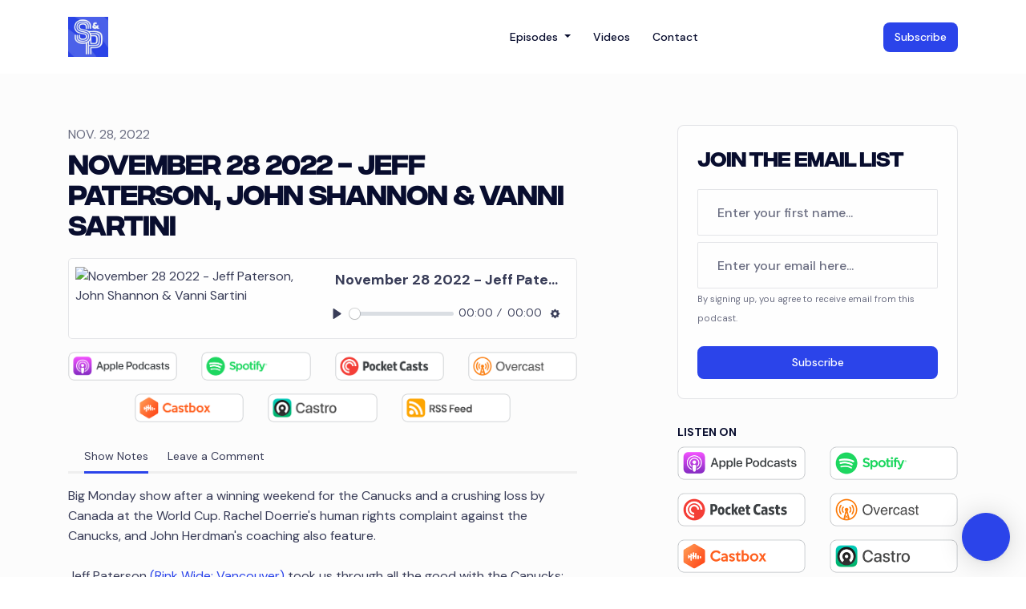

--- FILE ---
content_type: text/html; charset=utf-8
request_url: https://www.sekeresandprice.com/november-28-2022-jeff-paterson-john-shannon-vanni-sartini/
body_size: 17588
content:



<!DOCTYPE html>
<html lang="en">
<head>

<link rel="preconnect" href="https://fonts.gstatic.com/" crossorigin="">
<link rel="preconnect" href="https://static.getpodpage.com/" crossorigin="">
<link rel="dns-prefetch" href="//fonts.googleapis.com">

<meta charset="utf-8">
<meta name="viewport" content="width=device-width, initial-scale=1.0, maximum-scale=5.0"/>
<meta http-equiv="Permissions-Policy" content="unload=*">
<title>November 28 2022 - Jeff Paterson, John Shannon &amp; Vanni Sartini</title>
<meta property="og:type" content="website">
<meta property="og:title" content="November 28 2022 - Jeff Paterson, John Shannon &amp; Vanni Sartini">
<meta name="twitter:title" content="November 28 2022 - Jeff Paterson, John Shannon &amp; Vanni Sartini">
<meta name="description" content="Big Monday show after a winning weekend for the Canucks and a crushing loss by Canada at the World Cup. Rachel Doerrie&#x27;s human rights complaint against the Canucks,…">
<meta property="og:description" content="Big Monday show after a winning weekend for the Canucks and a crushing loss by Canada at the World Cup. Rachel Doerrie&#x27;s human rights complaint against the Canucks,…">
<meta name="twitter:description" content="Big Monday show after a winning weekend for the Canucks and a crushing loss by Canada at the World Cup. Rachel Doerrie&#x27;s human rights complaint against the Canucks,…">

<meta property="og:image" content="https://getpodpage.com/image_transform_gate_v3/CAMJAyPzDKqXf2NB4NDeRYmjNmKtNp4dSH22881J1uo=/?image_url=https%3A%2F%2Fwww.omnycontent.com%2Fd%2Fplaylist%2F2d714943-31f0-4c8c-9ac9-aaba0021a782%2F2e3d4352-fa8e-407f-905b-ace700225ce6%2Fc9f2e9bb-78ee-4881-98a6-ace70024a85d%2Fimage.jpg%3Ft%3D1642808659%26size%3DLarge&tint_color=%232B44EA&text_color=%23ffffff&title=November+28+2022+-+Jeff+Paterson%2C+John+Shannon+%26+Vanni+Sartini">
<meta name="twitter:image:src" content="https://getpodpage.com/image_transform_gate_v3/CAMJAyPzDKqXf2NB4NDeRYmjNmKtNp4dSH22881J1uo=/?image_url=https%3A%2F%2Fwww.omnycontent.com%2Fd%2Fplaylist%2F2d714943-31f0-4c8c-9ac9-aaba0021a782%2F2e3d4352-fa8e-407f-905b-ace700225ce6%2Fc9f2e9bb-78ee-4881-98a6-ace70024a85d%2Fimage.jpg%3Ft%3D1642808659%26size%3DLarge&tint_color=%232B44EA&text_color=%23ffffff&title=November+28+2022+-+Jeff+Paterson%2C+John+Shannon+%26+Vanni+Sartini">

<meta property="og:site_name" content="Sekeres &amp; Price Show">
<meta name="twitter:card" content="summary_large_image">
<meta property="og:url" content="https://www.sekeresandprice.com/november-28-2022-jeff-paterson-john-shannon-vanni-sartini/">
<meta name="twitter:domain" content="https://www.sekeresandprice.com/november-28-2022-jeff-paterson-john-shannon-vanni-sartini/">
<meta property="og:audio" content="https://chrt.fm/track/A44EB2/traffic.omny.fm/d/clips/2d714943-31f0-4c8c-9ac9-aaba0021a782/2e3d4352-fa8e-407f-905b-ace700225ce6/0d1a683a-5eb2-4038-864a-af5b016dba44/audio.mp3?utm_source=Podcast&amp;in_playlist=c9f2e9bb-78ee-4881-98a6-ace70024a85d">


<link rel="stylesheet" href="https://static.getpodpage.com/vendor/css/bootstrap.min.css" type="text/css">
<script src="https://kit.fontawesome.com/d0a5b46879.js" crossorigin="anonymous"></script>


<link rel="preload" href="https://static.getpodpage.com/vendor/css/swiper.min.css" as="style" onload="this.onload=null;this.rel='stylesheet'">
<noscript><link rel="stylesheet" href="https://static.getpodpage.com/vendor/css/swiper.min.css" type="text/css"></noscript>
<link rel="preload" href="https://static.getpodpage.com/vendor/css/hamburgers.min.css" as="style" onload="this.onload=null;this.rel='stylesheet'">
<noscript><link rel="stylesheet" href="https://static.getpodpage.com/vendor/css/hamburgers.min.css" type="text/css"></noscript>
<link rel="alternate" type="application/rss+xml" title="Sekeres &amp; Price Show" href="https://feeds.acast.com/public/shows/65f66b2f78cf7300176a34af" />


  
  <link id="stylesheet" type="text/css" href="https://static.getpodpage.com/vendor/css/boomerang.min.css" rel="stylesheet" media="screen">


    <link href="https://fonts.googleapis.com/css?family=DM+Sans:400,400i,500,500i,700,700i&display=swap" rel="stylesheet">
    <style type="text/css">
        body, .heading, .display, .section-title .section-title-inner, .btn, h1,h2,h3,h4,h5,h6 {
            font-family: 'DM Sans', sans-serif !important;
        }
    </style>


<link href="https://assets.pippa.io/shows/65f66b2f78cf7300176a34af/1719801938286-aeb45a4ba2099a99fc930188cc10405a.jpeg" sizes="256x256" rel="icon" type="image/x-icon">
<link href="https://assets.pippa.io/shows/65f66b2f78cf7300176a34af/1719801938286-aeb45a4ba2099a99fc930188cc10405a.jpeg" sizes="192x192" rel="icon" type="image/x-icon">
<link href="https://assets.pippa.io/shows/65f66b2f78cf7300176a34af/1719801938286-aeb45a4ba2099a99fc930188cc10405a.jpeg" sizes="120x120" rel="icon" type="image/x-icon">
<link href="https://assets.pippa.io/shows/65f66b2f78cf7300176a34af/1719801938286-aeb45a4ba2099a99fc930188cc10405a.jpeg" sizes="48x48" rel="icon" type="image/x-icon">
<link href="https://assets.pippa.io/shows/65f66b2f78cf7300176a34af/1719801938286-aeb45a4ba2099a99fc930188cc10405a.jpeg" sizes="32x32" rel="icon" type="image/x-icon">
<link href="https://assets.pippa.io/shows/65f66b2f78cf7300176a34af/1719801938286-aeb45a4ba2099a99fc930188cc10405a.jpeg" sizes="16x16" rel="icon" type="image/x-icon">


<link href="https://assets.pippa.io/shows/65f66b2f78cf7300176a34af/1719801938286-aeb45a4ba2099a99fc930188cc10405a.jpeg" sizes="180x180" rel="apple-touch-icon">
<meta name="msapplication-TileColor" content="#2B44EA">
<meta name="msapplication-TileImage" content="https://assets.pippa.io/shows/65f66b2f78cf7300176a34af/1719801938286-aeb45a4ba2099a99fc930188cc10405a.jpeg">

<link rel="canonical" href="https://www.sekeresandprice.com/november-28-2022-jeff-paterson-john-shannon-vanni-sartini/" />
<meta name="apple-itunes-app" content="app-id=1557603935">

  <style type="text/css">

  @media (min-width: 992px) {
    .navbar-aside .navbar .dropdown .dropdown-menu {
      top: -4rem !important;
    }
  }

  </style>







  
  <script>
    /*! loadCSS. [c]2017 Filament Group, Inc. MIT License */
    (function(w){"use strict";var loadCSS=function(href,before,media){var doc=w.document;var ss=doc.createElement("link");var ref;if(before){ref=before}else{var refs=(doc.body||doc.getElementsByTagName("head")[0]).childNodes;ref=refs[refs.length-1]}var sheets=doc.styleSheets;ss.rel="stylesheet";ss.href=href;ss.media="only x";function cb(){ss.media=media||"all"}if(ss.addEventListener){ss.addEventListener("load",cb)}ss.onloadcssdefined=cb;ref.parentNode.insertBefore(ss,before?ref:ref.nextSibling);return ss};if(typeof exports!=="undefined"){exports.loadCSS=loadCSS}else{w.loadCSS=loadCSS}}(typeof global!=="undefined"?global:this));
    /*! onloadCSS. [c]2017 Filament Group, Inc. MIT License */
    (function(w){if(typeof exports!=="undefined"){exports.onloadCSS=onloadCSS}else{w.onloadCSS=onloadCSS}function onloadCSS(ss,cb){var called;function onnewload(){if(!called&&ss){called=true;cb.call(ss)}}if(ss.addEventListener){ss.addEventListener("load",onnewload)}if(ss.attachEvent){ss.attachEvent("onload",onnewload)}if("isApplicationInstalled"in navigator&&"onloadcssdefined"in ss){ss.onloadcssdefined(onnewload)}}}(typeof global!=="undefined"?global:this));
  </script>

  
  
  
  <link type="text/css" href="https://static.getpodpage.com/public/css/public_styles.css" rel="stylesheet">
  <!-- Podcast Custom Design -->


<style type="text/css">

    :root {
        --primary-color: #2B44EA;--primary-light-color: rgba(43,68,234,0.1);--text-color: rgba(8,13,46,0.8);--inverse-color: #FFFFFF;--text-light-color: rgba(8,13,46,0.6);--heading-color: #080d2e;--bg-color: #FCFCFC;--bg-component-color: #fefefe;--bg-lightest-color: #FCFCFC;--border-color: rgba(8,13,46,0.1);--link-color: #2B44EA;--btn-color: #2B44EA;--btn-text-color: #FFFFFF;--badge-bg-color: rgba(8,13,46,0.1);--badge-text-color: #080d2e;--card-bg-color: #fefefe;--card-border-color: rgba(8,13,46,0.1);--announcement-bg-color: #2B44EA;--announcement-text-color: #FFFFFF;--footer-bg-color: #fefefe;--footer-header-color: #080d2e;--footer-text-color: rgba(8,13,46,0.8);--footer-link-color: #080d2e;--input-bg-color: #fefefe;--input-text-color: #080d2e;--input-placeholder-color: rgba(8,13,46,0.6);--input-border-color: rgba(8,13,46,0.1);--nav-bg-color: #FFFFFF;--nav-link-color: #080d2e;--nav-btn-bg-color: #2B44EA;--nav-btn-text-color: #FFFFFF;--header-text-color: #FCFCFC;--header-bg-color: #FCFCFC;--global-header-text-color: #080d2e;--global-header-bg-color: #080d2e;--mask-color: rgba(0,0,0,0.5);
    }

    body {
        display: flex;
        min-height: 100vh;
        flex-direction: column;
    }
    .body-wrap { flex: 1;}

    
    a {font-family: inherit !important;}
    
        
          @font-face {
          font-family: 'User Font';
          font-style: normal;
          font-weight: normal;
          src: local('User Font'), url('https://s3.us-west-1.amazonaws.com/redwood-labs/showpage/uploads/fonts/c2b1a9ad-2fb1-446d-b06c-d035229c1c14.otf') format('opentype');
          }
        

        
          .heading, .display,
          .show-page .navbar-brand,
          h1,h2,h3,h4,h5,h6 {
              font-family: "User Font" !important;
          }
        
        
     

    
    

    
    h1, .heading-1 {font-size: 40px !important; font-weight: 600 !important; }
    h2, .heading-2 {font-size: 32px !important; font-weight: 600 !important; }
    h3, .heading-3 { font-size: 24px !important; font-weight: 600 !important; }
    
      .heading, .heading>a, .display {font-weight: 600 !important;}
    
    

    .navbar-nav .nav-link,
    .navbar-nav .show .nav-link,
    #nav-cta .btn {
      font-size: 0.875rem !important;
      font-weight: 500 !important;
      text-transform: capitalize !important;
    }

    
    .c-primary {color: var(--primary-color) !important;}
    .c-text-light {color: var(--text-light-color) !important;}

    .form-control,
    .select2-container--bootstrap4 .select2-selection,
    .select2-container--bootstrap4 .select2-dropdown,
    .select2-dropdown .select2-search--dropdown,
    .select2-container--bootstrap4 .select2-selection--single .select2-selection__placeholder {
      color: var(--input-text-color) !important;
      background: var(--input-bg-color) !important;
      border-color: var(--border-color) !important;
    }
    .select2-container--bootstrap4 .select2-dropdown,
    .select2-dropdown .select2-search--dropdown {
      background: var(--bg-color) !important;
    }
    .select2-dropdown .select2-results__option--highlighted[aria-selected]{
      background: var(--input-bg-color) !important;
      color: var(--input-text-color) !important;
    }
    .form-control::placeholder, .select2-container--bootstrap4 .select2-selection::placeholder {color: var(--input-placeholder-color) !important;}

    body, p, .excerpt, .excerpt p {
      color: var(--text-color) !important;
    }

    .heading, .heading>a, .display, label, h1, h2, h3, h4, h5, h6 {
      color: var(--heading-color) !important;
    }

    a, a:hover,
    .link,
    .link:hover, .link--style-1:hover,
    .meta-category a, .meta-category a:hover,
    ul.categories>li>a, ul.categories>li>a:hover {
        color: var(--link-color) !important;
    }

    .heading:hover>a {
        color: var(--link-color) !important;
    }

    .dark-mode .dropdown-menu a,
    .dark-mode .dropdown-menu a:hover,
    .dark-mode .dropdown-menu .badge,
    .dark-mode .dropdown-menu .badge a:hover,
    .dark-mode .list-group-item,
    .dark-mode .list-group-item:hover {
        color: white !important;
    }
    .dark-mode .dropdown-header {
        background-color: #090A0B !important;
    }

    .page-header-section {
      background-color: var(--global-header-bg-color) !important;
    }
    .page-header-text {
      color: var(--global-header-text-color) !important;
    }

    .badge,
    .badge a {
        color: var(--primary-color) !important;
        background-color: var(--primary-light-color) !important;
        border-color: var(--primary-light-color) !important;
        border-radius: var(--border-radius) !important;
    }

    .tagcloud--style-1 a {
      background-color: var(--badge-bg-color) !important;
      color: var(--badge-text-color) !important;
    }
    .btn-base-1, .btn-base-1:active, .btn-base-1.active, .btn-base-1:focus, .btn-base-1:hover,
    .btn-base-1.btn-outline:active, .btn-base-1.btn-outline:focus, .btn-base-1.btn-outline:hover,
    .tagcloud--style-1 a:hover,
    .btn-back-to-top {
        background-color: var(--btn-color) !important;
        border-color: var(--btn-color) !important;
        color: var(--btn-text-color) !important;
    }
    .btn-base-1.btn-outline {
        color: var(--btn-color) !important;
        border-color: var(--btn-color) !important;
    }
    .btn-link, .btn-link:hover, .btn-link:active {
        color: var(--btn-color) !important;
    }
    .btn-secondary {
        background-color: var(--dark-color) !important;
        border-color: var(--dark-color) !important;
    }

    .pagination .page-link, .pagination .page-link:focus, .pagination .page-link:hover,
    .pagination .page-item:first-child .page-link,
    .pagination .page-item:last-child .page-link {
        margin-right: 10px !important;
        font-size: 14px !important;
        padding: 5px 10px !important;
        border-radius: 8px 8px 8px 8px !important;
        
    }
    .pagination>.active .page-link, .pagination>.active .page-link:focus, .pagination>.active .page-link:hover, .pagination>.active>span, .pagination>.active>span:focus, .pagination>.active>span:hover {
        background-color: var(--btn-color) !important;
        border-color: var(--btn-color) !important;
        color: var(--btn-text-color) !important;
    }
    .pagination .page-link.no-border {
      padding-left: 0 !important;
      padding-right: 0 !important;
    }


    .swiper-button-next, .swiper-button-prev {
        color: var(--primary-color) !important;
    }
    .swiper-button-next:not(.swiper-button--style-1),
    .swiper-button-prev:not(.swiper-button--style-1) {
        background-color: var(--primary-light-color) !important;
        border-color: var(--primary-light-color) !important;
    }
    #survey-form .form-control {
        padding: 30px 20px !important;
        font-size: 1.3em !important;
    }
    #survey-form textarea.form-control {
        padding: 10px 15px !important;
        font-size: 1.3em !important;
    }
    .survey-choice {
      cursor: pointer;
      color: var(--primary-color) !important;
      border: 1px solid var(--primary-color) !important;
      cursor: pointer;
      background-color: var(--primary-light-color) !important;
      font-weight: 500;
      border-radius: 4px;
      display: flex;
      justify-content: space-between;
      align-items: center;
    }
    .survey-choice:hover {
      opacity: 0.8;
    }
    .survey-choice.selected {
      border-width: 2px !important;
      font-weight: 800;
    }
    .survey-choice.selected i.fa-check {
      font-size: 16px;
      margin-left: 8px;
    }
    .progress { border-radius: 0px !important;  }
    .progress-bar {
      background-color: var(--primary-color) !important;
    }


    .bg-base-1,
    .navbar.bg-base-1 {
        background-color: var(--primary-color) !important;
    }
    .bg-light {
        background-color: var(--bg-component-color) !important;
    }

    .btn-base-1:active, .btn-base-1.active, .btn-base-1:focus, .btn-base-1:hover, .btn-base-1.btn-outline:active, .btn-base-1.btn-outline:focus, .btn-base-1.btn-outline:hover,
    .link--style-1:hover,
    .meta-category a:hover,
    .link--style-2:hover {
        opacity: .8;
    }
    .tabs--style-2 .nav-tabs .nav-link.active {
        border-color: var(--primary-color) !important;
    }
    .top-navbar {
      z-index: 105 !important;
    }
    .body-wrap,
    .top-navbar,
    .modal-content,
    #coming-soon-page .bg-light {
      background: var(--bg-color) !important;
    }
    .sct-color-1,
    .sct-color-2 {
      background: var(--bg-color) !important;
      border-color: var(--border-color) !important;
    }


    .announcement-banner {
      background-color: var(--announcement-bg-color) !important;
      color: var(--announcement-text-color) !important;
    }

    hr,
    .border-top,
    .border-bottom,
    ul.categories>li {
      border-color: var(--border-color) !important;
    }

    .email-signup .border-on-hover {
      border: solid 2px transparent;
      transition: border-color .5s ease;
    }

    /* Target the border-on-hover when any input inside .email-signup is focused */
    .email-signup input:focus ~ .border-on-hover,
    .email-signup input:focus-within ~ .border-on-hover,
    .email-signup .border-on-hover:has(input:focus) {
      border-color: var(--btn-color) !important;
    }

    

    .navbar {
        background-color: var(--nav-bg-color) !important;
    }

    

    .navbar-nav .nav-link,
    .navbar-nav .show .nav-link,
    .show-page .navbar-brand {
      color: var(--nav-link-color) !important;
    }
    .hamburger-inner, .hamburger-inner:after, .hamburger-inner:before {
      background-color: var(--nav-link-color) !important;
    }

    /* Mobile, transparent */
    @media (max-width: 991.98px) {
      .navbar-transparent .navbar-nav .nav-link,
      .navbar-transparent .navbar-nav .show .nav-link,
      .show-page .navbar-transparent .navbar-brand {
        color: var(--text-color) !important;
      }

      .navbar-transparent .hamburger-inner,
      .navbar-transparent .hamburger-inner:after,
      .navbar-transparent .hamburger-inner:before {
        background-color: var(--text-color) !important;
      }
    }

    .navbar-nav .nav-link:focus,
    .navbar-nav .nav-link:hover,
    .navbar-nav .show .nav-link,
    .navbar-nav .show .nav-link:focus,
    .navbar-nav .show .nav-link:hover,
    .navbar-inverse .navbar-nav .nav-link:hover,
    .navbar .btn-base-1 {
      background-color: var(--nav-btn-bg-color) !important;
      border-color: var(--nav-btn-bg-color) !important;
      color: var(--nav-btn-text-color) !important;
      border-radius: 8px 8px 8px 8px !important;
    }
    #header-hero {
      background-color: var(--header-bg-color) !important;
    }
    

    #header-hero,
    #header-hero .heading,
    
    #header-hero p {
      color: var(--header-text-color) !important;
    }
    #header-hero #homepage-header-subheader,
    #header-hero #homepage-header-title a {
      color: inherit !important;
    }
    
    #header-hero.episode-header #c-text>div {
      background-color: var(--bg-color) !important;
      padding: 48px;
    }
    
    #header-hero.episode-header #header-content-wrapper {
      padding-bottom: 0 !important;
    }
    



    #footer.footer {
      background-color: var(--footer-bg-color) !important;
      color: var(--footer-text-color) !important;
    }
    #footer.footer p {
      color: var(--footer-text-color) !important;
    }
    #footer.footer .heading {
      color: var(--footer-header-color) !important;
    }
    #footer.footer a,
    #footer.footer .social-media>li>a>i {
      color: var(--footer-link-color) !important;
    }
    .footer .copy-links {
      opacity: .8;
    }

    .mask {background-color: var(--mask-color) !important;}


    .plyr_grid_container {
      color: var(--text-color) !important;
      background-color: var(--card-bg-color) !important;
      border-color: var(--border-color) !important;
    }


    

    
    .card {
      background-color: var(--card-bg-color) !important;
      border-color: var(--border-color) !important;
      overflow: hidden;
      border-radius: 8px 8px 8px 8px !important;
    }
    

    

    .card:not(.p-0) .card-body {
      padding: 24px 24px 24px 24px !important;
    }
    

    

    .rounded-card {
      border-radius: 8px 8px 8px 8px !important;
    }

    img:not(.podcast-logo):not(.player-icon):not(.player-logo):not(.player-badge):not(.rounded-circle):not(.navbar img):not(#footer img):not(.modal img):not(#header-hero-banner-image),
    img.rounded {
        border-radius: 8px 8px 8px 8px !important;
    }

    


    
    
    .btn {
      border-radius: 8px 8px 8px 8px !important;
    }
    

    @media (max-width: 991px) {
      .navbar-nav .nav-link {
          border-bottom: none !important;
      }
    }

    
      @media (min-width: 800px) {
        .subscribe-page {
            margin-top: -42px;
            margin-bottom: -42px;
        }
      }
    


    
      

      
    
      

      
    
      

      
    
      

      
    
      

      
    
      

      
    
      

      
    
      

      
    
      

      
    
      

      
    

    


    .navbar-brand img.podcast-logo {
      height: 50px !important;
    }
    .nav-bar-bg-filler {
      height: 44px !important;
    }
    @media (max-width: 991px) {
      .navbar-brand img.podcast-logo {
          height: auto !important;
          max-height: 40px;
          max-width: 100% !important;
      }
    }
    .ais-Highlight-highlighted, .ais-Snippet-highlighted {
      background-color: var(--primary-light-color) !important;
      color: inherit !important;
    }
    .ais-Hits-item, .ais-InfiniteHits-item {
      background-color: var(--card-bg-color) !important;
      border-color: var(--border-color) !important;
    }
    .hit-page-link {
      color: inherit !important;
    }
    .ais-SearchBox-form {
      background: inherit !important;
    }
    .ais-SearchBox-input {
      box-shadow: inherit !important;
      color: var(--input-text-color) !important;
      background: var(--input-bg-color) !important;
      border-color: var(--border-color) !important;
    }
    .ais-SearchBox-input::placeholder {color: var(--input-placeholder-color) !important;}

    /* supercast-plan */
    .bundle {
        background-color: var(--bg-component-color) !important;
    }

</style>

  
  



<!-- Google tag (gtag.js) -->

<script async src="https://www.googletagmanager.com/gtag/js?id=G-Y89K21FN5Q"></script>

<script>
  window.dataLayer = window.dataLayer || [];
  var slug = "sekeres\u002Dprice\u002Dshow\u002D1";
  var pagePath = window.location.pathname + window.location.search; // Path + query params
  var customDomain = window.location.hostname !== "www.podpage.com" ? window.location.hostname : null; // Set customDomain only for non-podpage domains
  if (customDomain) { pagePath = "/" + slug + pagePath; }  // Add slug to pagePath if customDomain is set
  function gtag(){dataLayer.push(arguments);}
  gtag('js', new Date());
  gtag('config', 'G\u002DY89K21FN5Q', {
    'page_path': pagePath,
    ...(customDomain && { 'custom_domain': customDomain }), // Include customDomain only if it's set
    'website_slug': slug,
    'pid': 13302673454801
  });
  gtag('config', 'G\u002DSE46DG3916');
</script>



  
    
    

  

  


  
<link id="stylesheet" type="text/css" href="https://static.getpodpage.com/vendor/css/plyr.css" rel="preload" as="style" media="screen" onload="this.rel = 'stylesheet'">
<link id="stylesheet" type="text/css" href="https://static.getpodpage.com/public/css/plyr_media_player.css" rel="preload" as="style" media="screen" onload="this.rel = 'stylesheet'">

<script type="text/javascript" data-cookieconsent="ignore" src="https://static.getpodpage.com/public/js/plyr_media_player.js" defer></script>
<script type="text/javascript" data-cookieconsent="ignore" src="https://static.getpodpage.com/vendor/js/plyr.js" id="plyr_js_script" async defer></script>
<script defer>
  // Initialize any pending plyr players when both scripts are loaded
  // createPlyrObj already handles initialization, but this ensures pending players load
  // when both scripts finish loading (in case createPlyrObj was called before Plyr was available)
  (function() {
    let checkCount = 0;
    const maxChecks = 100; // Stop after 10 seconds
    function checkPlyrReady() {
      if (typeof Plyr !== 'undefined' && typeof window.loadPlyrObj === 'function') {
        if (!window.plyrObj) {
          window.plyrObj = [];
        }
        window.loadPlyrObj();
      } else if (checkCount++ < maxChecks) {
        setTimeout(checkPlyrReady, 100);
      }
    }
    checkPlyrReady();
  })();
</script>
  
  


</head>
<body >




    

  



  




<div class="body-wrap show-page episode ">

    


    


    
  

    
  


    <div id="st-container" class="st-container">
        <div class="st-pusher">
            <div class="st-content">
                <div class="st-content-inner">

                    
  



<div class="header">
    





    <!-- Navbar -->
    <nav class="navbar navbar-expand-lg  py-3">

        <div class="container navbar-container">

            


    <a class="navbar-brand " href="/">
        <div style="line-height: inherit; font-size: inherit;" class="m-0 p-0 navbar-brand-container">
            
                
                    <img src="https://s3.us-west-1.amazonaws.com/redwood-labs/showpage/uploads/images/f54c172b-821c-419f-b413-1ae59d5f4bd8.png" height="50" alt="Sekeres &amp; Price Show" title="Sekeres &amp; Price Show" class="podcast-logo" fetchpriority="high">
                
            
        </div>
    </a>



            <div class="d-inline-block ml-auto">
                <!-- Navbar toggler  -->
                <button id="page-hamburger-navbar-toggler" class="navbar-toggler hamburger hamburger-js hamburger--spring" type="button" data-toggle="collapse" data-target="#navbar_main" aria-controls="navbarsExampleDefault" aria-expanded="false" aria-label="Toggle navigation">
                    <span class="hamburger-box">
                        <span class="hamburger-inner"></span>
                    </span>
                </button>
            </div>

            <div class="collapse navbar-collapse align-items-center justify-content-end mw-100" id="navbar_main">
                





                




<ul class="navbar-nav flex-wrap justify-content-end ml-lg-auto">

    

        <li class="nav-item dropdown  " id="nav-episodes">

            

                

                    <a href="/episodes/" class="nav-link dropdown-toggle nav-dropdown-hover" aria-haspopup="true" aria-expanded="false">
                       Episodes
                    </a>
                    <div class="dropdown-menu py-0 px-0 overflow--hidden nav-dropdown-menu" aria-labelledby="navbar_1_dropdown_1">
                        <div class="list-group rounded">

                            
                                

                                    <a href="/categories/sp-presents/"  class="list-group-item list-group-item-action d-flex new_window align-items-center justify-content-between">

                                        

                                            S&amp;P Presents
                                            
                                                <span class="badge  text-sm badge-line strong badge-light badge-sm">19</span>
                                            

                                        
                                    </a>

                                

                            
                                

                                    <a href="/categories/sp-holiday-shows/"  class="list-group-item list-group-item-action d-flex new_window align-items-center justify-content-between">

                                        

                                            S&amp;P Holiday Shows
                                            
                                                <span class="badge  text-sm badge-line strong badge-light badge-sm">2</span>
                                            

                                        
                                    </a>

                                

                            
                                

                                    <a href="/episodes/"  class="list-group-item list-group-item-action d-flex new_window align-items-center justify-content-between">

                                        

                                            All Episodes
                                            
                                                <span class="badge  text-sm badge-line strong badge-light badge-sm">1831</span>
                                            

                                        
                                    </a>

                                

                            

                        </div>
                    </div>

                
            
        </li>

    

        <li class="nav-item   " id="nav-videos">

            

                

                    <a href="/videos/" class="nav-link">
                        Videos
                    </a>

                
            
        </li>

    

        <li class="nav-item   " id="nav-contact">

            

                

                    <a href="/contact/" class="nav-link">
                        Contact
                    </a>

                
            
        </li>

    

        <li class="nav-item   " id="nav-twitter">

            

                <a href="https://twitter.com/sekeresandprice" target="_blank" rel="noreferrer" rel="noreferrer" aria-label="X / Twitter link" class="nav-link nav-link-icon">
                    
                        <i class="fab fa-fw fa-twitter mr-0"></i>
                        <span class="d-lg-none">X / Twitter</span>
                    
                </a>

            
        </li>

    

        <li class="nav-item   " id="nav-youtube">

            

                <a href="https://www.youtube.com/sekeresprice" target="_blank" rel="noreferrer" rel="noreferrer" aria-label="YouTube link" class="nav-link nav-link-icon">
                    
                        <i class="fab fa-fw fa-youtube mr-0"></i>
                        <span class="d-lg-none">YouTube</span>
                    
                </a>

            
        </li>

    

        <li class="nav-item   " id="nav-instagram">

            

                <a href="https://www.instagram.com/sekeresandprice" target="_blank" rel="noreferrer" rel="noreferrer" aria-label="Instagram link" class="nav-link nav-link-icon">
                    
                        <i class="fab fa-fw fa-instagram mr-0"></i>
                        <span class="d-lg-none">Instagram</span>
                    
                </a>

            
        </li>

    

        <li class="nav-item   " id="nav-facebook">

            

                <a href="https://www.facebook.com/SekeresandPrice/" target="_blank" rel="noreferrer" rel="noreferrer" aria-label="Facebook link" class="nav-link nav-link-icon">
                    
                        <i class="fab fa-fw fa-facebook mr-0"></i>
                        <span class="d-lg-none">Facebook</span>
                    
                </a>

            
        </li>

    

        <li class="nav-item   " id="nav-tiktok">

            

                <a href="https://www.tiktok.com/@sekeresandprice" target="_blank" rel="noreferrer" rel="noreferrer" aria-label="Tiktok link" class="nav-link nav-link-icon">
                    
                        <i class="fab fa-fw fa-tiktok mr-0"></i>
                        <span class="d-lg-none">Tiktok</span>
                    
                </a>

            
        </li>

    

        <li class="nav-item dropdown  d-block d-lg-none" id="nav-follow">

            

                

                    <a href="/follow/" class="nav-link dropdown-toggle nav-dropdown-hover" aria-haspopup="true" aria-expanded="false">
                       Subscribe
                    </a>
                    <div class="dropdown-menu py-0 px-0 overflow--hidden nav-dropdown-menu" aria-labelledby="navbar_1_dropdown_9">
                        <div class="list-group rounded">

                            
                                

                                    <a href="https://podcasts.apple.com/us/podcast/id1557603935?mt=2&amp;ls=1"  class="list-group-item list-group-item-action d-flex new_window align-items-center justify-content-between">

                                        

                                            <div class="list-group-content">
                                                <div class="list-group-heading mb-1">
                                                    <img loading="lazy" src="https://static.getpodpage.com/public/images/players-light-v1/icons/applepodcasts-icon@2x.png" alt="Apple Podcasts podcast player icon" width="20" height="20" class="mr-1">
                                                    Apple Podcasts
                                                </div>
                                            </div>

                                        
                                    </a>

                                

                            
                                

                                    <a href="https://open.spotify.com/show/5oLxBCtgekvHyhwqsGxw2N"  class="list-group-item list-group-item-action d-flex new_window align-items-center justify-content-between">

                                        

                                            <div class="list-group-content">
                                                <div class="list-group-heading mb-1">
                                                    <img loading="lazy" src="https://static.getpodpage.com/public/images/players-light-v1/icons/spotify-icon@2x.png" alt="Spotify podcast player icon" width="20" height="20" class="mr-1">
                                                    Spotify
                                                </div>
                                            </div>

                                        
                                    </a>

                                

                            
                                

                                    <a href="https://pca.st/itunes/1557603935"  class="list-group-item list-group-item-action d-flex new_window align-items-center justify-content-between">

                                        

                                            <div class="list-group-content">
                                                <div class="list-group-heading mb-1">
                                                    <img loading="lazy" src="https://static.getpodpage.com/public/images/players-light-v1/icons/pocketcasts-icon@2x.png" alt="PocketCasts podcast player icon" width="20" height="20" class="mr-1">
                                                    PocketCasts
                                                </div>
                                            </div>

                                        
                                    </a>

                                

                            
                                

                                    <a href="https://overcast.fm/itunes1557603935"  class="list-group-item list-group-item-action d-flex new_window align-items-center justify-content-between">

                                        

                                            <div class="list-group-content">
                                                <div class="list-group-heading mb-1">
                                                    <img loading="lazy" src="https://static.getpodpage.com/public/images/players-light-v1/icons/overcast-icon@2x.png" alt="Overcast podcast player icon" width="20" height="20" class="mr-1">
                                                    Overcast
                                                </div>
                                            </div>

                                        
                                    </a>

                                

                            
                                

                                    <a href="https://castbox.fm/vic/1557603935"  class="list-group-item list-group-item-action d-flex new_window align-items-center justify-content-between">

                                        

                                            <div class="list-group-content">
                                                <div class="list-group-heading mb-1">
                                                    <img loading="lazy" src="https://static.getpodpage.com/public/images/players-light-v1/icons/castbox-icon@2x.png" alt="Castbox podcast player icon" width="20" height="20" class="mr-1">
                                                    Castbox
                                                </div>
                                            </div>

                                        
                                    </a>

                                

                            
                                

                                    <a href="https://castro.fm/itunes/1557603935"  class="list-group-item list-group-item-action d-flex new_window align-items-center justify-content-between">

                                        

                                            <div class="list-group-content">
                                                <div class="list-group-heading mb-1">
                                                    <img loading="lazy" src="https://static.getpodpage.com/public/images/players-light-v1/icons/castro-icon@2x.png" alt="Castro podcast player icon" width="20" height="20" class="mr-1">
                                                    Castro
                                                </div>
                                            </div>

                                        
                                    </a>

                                

                            
                                

                                    <a href="https://www.omnycontent.com/d/playlist/2d714943-31f0-4c8c-9ac9-aaba0021a782/2e3d4352-fa8e-407f-905b-ace700225ce6/c9f2e9bb-78ee-4881-98a6-ace70024a85d/podcast.rss"  class="list-group-item list-group-item-action d-flex new_window align-items-center justify-content-between">

                                        

                                            <div class="list-group-content">
                                                <div class="list-group-heading mb-1">
                                                    <img loading="lazy" src="https://static.getpodpage.com/public/images/players-light-v1/icons/rss-icon@2x.png" alt="RSS Feed podcast player icon" width="20" height="20" class="mr-1">
                                                    RSS Feed
                                                </div>
                                            </div>

                                        
                                    </a>

                                

                            

                        </div>
                    </div>

                
            
        </li>

    

    
        





    <link rel="stylesheet" href="https://static.getpodpage.com/public/css/native_search.css" />
        <script src="https://static.getpodpage.com/public/js/native_search.js" onerror="console.error('Failed to load native search script');"></script>

        <li class="nav-item" id="nav-search">
            <a id="native-search-button" href="#" class="nav-link nav-link-icon" data-toggle="modal" data-target="#nativeSearchModal" alt="button for searching the website" aria-label="Click to search entire website">
                <i class="fas fa-fw fa-search mr-0"></i>
                <span class="d-lg-none">Search</span>
            </a>
        </li>

        <script>
            document.addEventListener("DOMContentLoaded", function () {
                const pathName = window.location.pathname;
                let searchInstance = null;
                const searchLabel = "Search";

                // Remove any modal backdrop that Bootstrap might create
                $("#nativeSearchModal").on("show.bs.modal", function () {
                    $(".modal-backdrop").remove();
                });

                $("#native-search-button").on("click", function (e) {
                    e.preventDefault();

                    // Check if nativeSearch is available
                    if (typeof window.nativeSearch !== 'function' || typeof window.nativeSearchWidgets !== 'object') {
                        console.error('Native search functionality is not available. The search script may have failed to load.');
                        // Show user-friendly error message in the modal
                        const modalBody = document.querySelector("#nativeSearchModal .modal-body");
                        if (modalBody) {
                            modalBody.innerHTML = '<div class="alert alert-danger" role="alert">' +
                                'Search functionality is temporarily unavailable. Please try refreshing the page.' +
                                '</div>';
                        }
                        return;
                    }

                    const urlParams = new URLSearchParams(window.location.search);
                    let searchQuery = "";
                    const modelType = $(this).attr('data-model') || null;  // Get model type from button
                    const modelPlaceholder = modelType ? `${searchLabel} ${modelType}` : searchLabel;

                    // Check if the URL path ends with '/search' and 'q' parameter exists
                    if (pathName.endsWith('/search/') && urlParams.has('q')) {
                        searchQuery = urlParams.get('q');
                    }

                    // Initialize search if not already done (or if model type changed)
                    // Also reinitialize if switching from filtered to global search (modelType becomes null)
                    var modelTypeChanged = modelType !== window.nativeSearchModelType;
                    if (!searchInstance || modelTypeChanged) {
                        try {
                            searchInstance = window.nativeSearch({
                                searchUrl: '/api/13302673454801/search/',
                                hitsPerPage: 8,
                                modelType: modelType
                            });

                            searchInstance.addWidgets([
                                window.nativeSearchWidgets.searchBox({
                                    container: "#native-searchbox",
                                    placeholder: modelPlaceholder,
                                }),
                                window.nativeSearchWidgets.hits({
                                    container: "#native-hits",
                                }),
                                window.nativeSearchWidgets.pagination({
                                    container: "#native-pagination",
                                }),
                            ]);

                            searchInstance.start();
                            window.nativeSearchInstance = searchInstance;
                            window.nativeSearchModelType = modelType;  // Store current model type
                        } catch (error) {
                            console.error('Error initializing native search:', error);
                            const modalBody = document.querySelector("#nativeSearchModal .modal-body");
                            if (modalBody) {
                                modalBody.innerHTML = '<div class="alert alert-danger" role="alert">' +
                                    'An error occurred while initializing search. Please try refreshing the page.' +
                                    '</div>';
                            }
                            return;
                        }
                    }

                    // Set initial query if provided (after a small delay to ensure modal is open)
                    if (searchQuery) {
                        setTimeout(function() {
                            const searchInput = document.querySelector("#native-searchbox .native-search-input");
                            if (searchInput) {
                                searchInput.value = searchQuery;
                                searchInstance.setQuery(searchQuery);
                            }
                        }, 100);
                    }
                });

                $("#nativeSearchModal").on("shown.bs.modal", function () {
                    const searchInput = document.querySelector("#native-searchbox .native-search-input");
                    if (searchInput) {
                        searchInput.focus();
                    }
                });
                
                // Clear data-model when modal closes so next click uses global search
                $("#nativeSearchModal").on("hidden.bs.modal", function () {
                    $("#native-search-button").removeAttr('data-model');
                });

            });
        </script>



    

</ul>


            </div>
            





    

        <div class="dropdown d-none d-lg-inline-block ml-3" id="nav-cta">
            <a href="/follow/"  class="btn btn-base-1 nav-dropdown-hover" id="dropdownMenuButton" aria-haspopup="true" aria-expanded="false">
                Subscribe
            </a>

            <div class="dropdown-menu dropdown-menu-right nav-dropdown-menu " aria-labelledby="dropdownMenuButton">
                
                    <a class="dropdown-item" href="https://podcasts.apple.com/us/podcast/id1557603935?mt=2&amp;ls=1" target="_blank" rel="noreferrer">
                        
                            <img loading="lazy" src="https://static.getpodpage.com/public/images/players-light-v1/icons/applepodcasts-icon@2x.png" alt="Apple Podcasts podcast player icon" width="20" height="20" class="mr-2">
                        
                        Apple Podcasts
                    </a>
                
                    <a class="dropdown-item" href="https://open.spotify.com/show/5oLxBCtgekvHyhwqsGxw2N" target="_blank" rel="noreferrer">
                        
                            <img loading="lazy" src="https://static.getpodpage.com/public/images/players-light-v1/icons/spotify-icon@2x.png" alt="Spotify podcast player icon" width="20" height="20" class="mr-2">
                        
                        Spotify
                    </a>
                
                    <a class="dropdown-item" href="https://pca.st/itunes/1557603935" target="_blank" rel="noreferrer">
                        
                            <img loading="lazy" src="https://static.getpodpage.com/public/images/players-light-v1/icons/pocketcasts-icon@2x.png" alt="PocketCasts podcast player icon" width="20" height="20" class="mr-2">
                        
                        PocketCasts
                    </a>
                
                    <a class="dropdown-item" href="https://overcast.fm/itunes1557603935" target="_blank" rel="noreferrer">
                        
                            <img loading="lazy" src="https://static.getpodpage.com/public/images/players-light-v1/icons/overcast-icon@2x.png" alt="Overcast podcast player icon" width="20" height="20" class="mr-2">
                        
                        Overcast
                    </a>
                
                    <a class="dropdown-item" href="https://castbox.fm/vic/1557603935" target="_blank" rel="noreferrer">
                        
                            <img loading="lazy" src="https://static.getpodpage.com/public/images/players-light-v1/icons/castbox-icon@2x.png" alt="Castbox podcast player icon" width="20" height="20" class="mr-2">
                        
                        Castbox
                    </a>
                
                    <a class="dropdown-item" href="https://castro.fm/itunes/1557603935" target="_blank" rel="noreferrer">
                        
                            <img loading="lazy" src="https://static.getpodpage.com/public/images/players-light-v1/icons/castro-icon@2x.png" alt="Castro podcast player icon" width="20" height="20" class="mr-2">
                        
                        Castro
                    </a>
                
                    <a class="dropdown-item" href="https://www.omnycontent.com/d/playlist/2d714943-31f0-4c8c-9ac9-aaba0021a782/2e3d4352-fa8e-407f-905b-ace700225ce6/c9f2e9bb-78ee-4881-98a6-ace70024a85d/podcast.rss" target="_blank" rel="noreferrer">
                        
                            <img loading="lazy" src="https://static.getpodpage.com/public/images/players-light-v1/icons/rss-icon@2x.png" alt="RSS Feed podcast player icon" width="20" height="20" class="mr-2">
                        
                        RSS Feed
                    </a>
                
            </div>
        </div>

    



        </div>
    </nav>
    
    
    
        



<div class="modal" id="nativeSearchModal" tabindex="-1" role="dialog" aria-labelledby="nativeSearchModalTitle" aria-hidden="true" data-backdrop="false">
    <div class="modal-dialog modal-lg" role="document">
        <div class="modal-content">
            <div class="modal-header">
                <h5 class="modal-title text-center" id="nativeSearchModalTitle">
                    Search
                </h5>
                <button type="button" class="close" data-dismiss="modal" aria-label="Close">
                    <span aria-hidden="true"><i class="fas fa-times "></i></span>
                </button>
            </div>
            <div class="modal-body">
                <div class="native-search-container">
                    <div class="search-panel">
                        <div id="native-searchbox" class="my-3"></div>
                        <div id="native-hits"></div>
                        <div id="native-pagination" class="mt-4"></div>
                    </div>
                </div>
            </div>
        </div>
    </div>
</div>

    
</div>


  

                    <div id="page-content">
                      

    


    


    








    <section class="slice sct-color-1 episode-page">
        <div class="container">
            <div class="row justify-content-center">
                
                    <div class="col-lg-7">
                        
<div class="post-content mb-5  ">

    
        <div class="text-uppercase c-text-light strong-300 mb-1 content-publish-date">
            Nov. 28, 2022
        </div>

        <h1 class="heading heading-2 strong-400 text-normal mb-4">
            November 28 2022 - Jeff Paterson, John Shannon &amp; Vanni Sartini
        </h1>
    

    
        <div class="sharethis-inline-share-buttons mb-4"></div>
    

    

    
    
        







    <div class="post-content-body mt-3" id="play">
        
<div class="podpage-player">
<div class="w-100 text-center pb-3 bg-light c-black rounded" id="player_13354649174139_spinner">
<div><div class="spinner-border m-4"></div></div>
<div><span>The player is loading ...</span></div>
</div>
<div class="plyr_grid_container border d-flex align-items-center p-2 w-100 d-none" id="player_13354649174139_container">
<img alt="November 28 2022 - Jeff Paterson, John Shannon &amp; Vanni Sartini" class="lazyload plyr_episode_image rounded" height="80" src="https://www.omnycontent.com/d/playlist/2d714943-31f0-4c8c-9ac9-aaba0021a782/2e3d4352-fa8e-407f-905b-ace700225ce6/c9f2e9bb-78ee-4881-98a6-ace70024a85d/image.jpg?t=1642808659&amp;size=Large" title="November 28 2022 - Jeff Paterson, John Shannon &amp; Vanni Sartini"/>
<div class="flex-grow-1 w-50 justify-content-around">
<div class="plyr_episode_metadata text-truncate strong">
                November 28 2022 - Jeff Paterson, John Shannon &amp; Vanni Sartini
            </div>
<div class="plyr_player_content">
<audio controls="" data-plyr-config='{ "title": "November 28 2022 - Jeff Paterson, John Shannon &amp; Vanni Sartini" }' id="player_13354649174139" preload="none">
<source src="https://traffic.omny.fm/d/clips/2d714943-31f0-4c8c-9ac9-aaba0021a782/2e3d4352-fa8e-407f-905b-ace700225ce6/0d1a683a-5eb2-4038-864a-af5b016dba44/audio.mp3?utm_source=Podcast&amp;in_playlist=c9f2e9bb-78ee-4881-98a6-ace70024a85d" type="audio/mp3"/>
<source src="https://traffic.omny.fm/d/clips/2d714943-31f0-4c8c-9ac9-aaba0021a782/2e3d4352-fa8e-407f-905b-ace700225ce6/0d1a683a-5eb2-4038-864a-af5b016dba44/audio.mp3?utm_source=Podcast&amp;in_playlist=c9f2e9bb-78ee-4881-98a6-ace70024a85d" type="audio/mp4"/>
                    Your browser does not support the audio tag.
                </audio>
</div>
</div>
</div>
</div>
<script data-cookieconsent="ignore" type="text/javascript">
    if (typeof window.createPlyrObj === 'function') {
        window.createPlyrObj(13354649174139);
    } else {
        // Queue the episode ID if createPlyrObj isn't loaded yet
        if (!window.plyrObj) window.plyrObj = [];
        window.plyrObj.push(13354649174139);
    }
</script>

    </div>




<div class="post-content-body mt-3 content-player-badges">
    <div class="d-none d-sm-block">
        
            

<div class="row justify-content-center">
    
        <div class="col-3 pb-3">
            <a href="https://podcasts.apple.com/us/podcast/id1557603935?mt=2&amp;ls=1" target="_blank" rel="noreferrer" class="mb-3 "
            onclick="gtag('event', 'Player Link Click', {'event_category': 'Apple Podcasts', 'event_label': 'Sekeres &amp; Price Show - November 28 2022 - Jeff Paterson, John Shannon &amp; Vanni Sartini',});" >
                <img loading="lazy" src="https://images-cf.getpodpage.com/cdn-cgi/image/quality=70,fit=contain,width=300/https://static.getpodpage.com/public/images/players-light-v1/badges/applepodcasts-badge.png" alt="Apple Podcasts podcast player badge" class="player-badge" loading="lazy" width="100%">
            </a>
        </div>
    
        <div class="col-3 pb-3">
            <a href="https://open.spotify.com/show/5oLxBCtgekvHyhwqsGxw2N" target="_blank" rel="noreferrer" class="mb-3 "
            onclick="gtag('event', 'Player Link Click', {'event_category': 'Spotify', 'event_label': 'Sekeres &amp; Price Show - November 28 2022 - Jeff Paterson, John Shannon &amp; Vanni Sartini',});" >
                <img loading="lazy" src="https://images-cf.getpodpage.com/cdn-cgi/image/quality=70,fit=contain,width=300/https://static.getpodpage.com/public/images/players-light-v1/badges/spotify-badge.png" alt="Spotify podcast player badge" class="player-badge" loading="lazy" width="100%">
            </a>
        </div>
    
        <div class="col-3 pb-3">
            <a href="https://pca.st/itunes/1557603935" target="_blank" rel="noreferrer" class="mb-3 "
            onclick="gtag('event', 'Player Link Click', {'event_category': 'PocketCasts', 'event_label': 'Sekeres &amp; Price Show - November 28 2022 - Jeff Paterson, John Shannon &amp; Vanni Sartini',});" >
                <img loading="lazy" src="https://images-cf.getpodpage.com/cdn-cgi/image/quality=70,fit=contain,width=300/https://static.getpodpage.com/public/images/players-light-v1/badges/pocketcasts-badge.png" alt="PocketCasts podcast player badge" class="player-badge" loading="lazy" width="100%">
            </a>
        </div>
    
        <div class="col-3 pb-3">
            <a href="https://overcast.fm/itunes1557603935" target="_blank" rel="noreferrer" class="mb-3 "
            onclick="gtag('event', 'Player Link Click', {'event_category': 'Overcast', 'event_label': 'Sekeres &amp; Price Show - November 28 2022 - Jeff Paterson, John Shannon &amp; Vanni Sartini',});" >
                <img loading="lazy" src="https://images-cf.getpodpage.com/cdn-cgi/image/quality=70,fit=contain,width=300/https://static.getpodpage.com/public/images/players-light-v1/badges/overcast-badge.png" alt="Overcast podcast player badge" class="player-badge" loading="lazy" width="100%">
            </a>
        </div>
    
        <div class="col-3 pb-3">
            <a href="https://castbox.fm/vic/1557603935" target="_blank" rel="noreferrer" class="mb-3 "
            onclick="gtag('event', 'Player Link Click', {'event_category': 'Castbox', 'event_label': 'Sekeres &amp; Price Show - November 28 2022 - Jeff Paterson, John Shannon &amp; Vanni Sartini',});" >
                <img loading="lazy" src="https://images-cf.getpodpage.com/cdn-cgi/image/quality=70,fit=contain,width=300/https://static.getpodpage.com/public/images/players-light-v1/badges/castbox-badge.png" alt="Castbox podcast player badge" class="player-badge" loading="lazy" width="100%">
            </a>
        </div>
    
        <div class="col-3 pb-3">
            <a href="https://castro.fm/itunes/1557603935" target="_blank" rel="noreferrer" class="mb-3 "
            onclick="gtag('event', 'Player Link Click', {'event_category': 'Castro', 'event_label': 'Sekeres &amp; Price Show - November 28 2022 - Jeff Paterson, John Shannon &amp; Vanni Sartini',});" >
                <img loading="lazy" src="https://images-cf.getpodpage.com/cdn-cgi/image/quality=70,fit=contain,width=300/https://static.getpodpage.com/public/images/players-light-v1/badges/castro-badge.png" alt="Castro podcast player badge" class="player-badge" loading="lazy" width="100%">
            </a>
        </div>
    
        <div class="col-3 pb-3">
            <a href="https://www.omnycontent.com/d/playlist/2d714943-31f0-4c8c-9ac9-aaba0021a782/2e3d4352-fa8e-407f-905b-ace700225ce6/c9f2e9bb-78ee-4881-98a6-ace70024a85d/podcast.rss" target="_blank" rel="noreferrer" class="mb-3 copy-to-clipboard"
            onclick="gtag('event', 'Player Link Click', {'event_category': 'RSS Feed', 'event_label': 'Sekeres &amp; Price Show - November 28 2022 - Jeff Paterson, John Shannon &amp; Vanni Sartini',});" >
                <img loading="lazy" src="https://images-cf.getpodpage.com/cdn-cgi/image/quality=70,fit=contain,width=300/https://static.getpodpage.com/public/images/players-light-v1/badges/rss-badge.png" alt="RSS Feed podcast player badge" class="player-badge" loading="lazy" width="100%">
            </a>
        </div>
    
</div>

        
    </div>
    <div class="d-sm-none">
        

<div class="row justify-content-center my-3 mt-4" id="player-icons">
    <div class="col-12">
        
            <a href="https://podcasts.apple.com/us/podcast/id1557603935?mt=2&amp;ls=1" target="_blank" rel="noreferrer" class="mb-2 mr-2 d-inline-block"
            onclick="gtag('event', 'Player Link Click', {'event_category': 'Apple Podcasts', 'event_label': 'Sekeres &amp; Price Show - November 28 2022 - Jeff Paterson, John Shannon &amp; Vanni Sartini',});">
                <img loading="lazy" data-src="https://images-cf.getpodpage.com/cdn-cgi/image/quality=70,fit=contain,width=100/https://static.getpodpage.com/public/images/players-light-v1/icons/applepodcasts-icon@2x.png" class="lazyload player-icon" alt="Apple Podcasts podcast player icon" style="width: 40px; aspect-ratio: 1 / 1;">
            </a>
        
            <a href="https://open.spotify.com/show/5oLxBCtgekvHyhwqsGxw2N" target="_blank" rel="noreferrer" class="mb-2 mr-2 d-inline-block"
            onclick="gtag('event', 'Player Link Click', {'event_category': 'Spotify', 'event_label': 'Sekeres &amp; Price Show - November 28 2022 - Jeff Paterson, John Shannon &amp; Vanni Sartini',});">
                <img loading="lazy" data-src="https://images-cf.getpodpage.com/cdn-cgi/image/quality=70,fit=contain,width=100/https://static.getpodpage.com/public/images/players-light-v1/icons/spotify-icon@2x.png" class="lazyload player-icon" alt="Spotify podcast player icon" style="width: 40px; aspect-ratio: 1 / 1;">
            </a>
        
            <a href="https://pca.st/itunes/1557603935" target="_blank" rel="noreferrer" class="mb-2 mr-2 d-inline-block"
            onclick="gtag('event', 'Player Link Click', {'event_category': 'PocketCasts', 'event_label': 'Sekeres &amp; Price Show - November 28 2022 - Jeff Paterson, John Shannon &amp; Vanni Sartini',});">
                <img loading="lazy" data-src="https://images-cf.getpodpage.com/cdn-cgi/image/quality=70,fit=contain,width=100/https://static.getpodpage.com/public/images/players-light-v1/icons/pocketcasts-icon@2x.png" class="lazyload player-icon" alt="PocketCasts podcast player icon" style="width: 40px; aspect-ratio: 1 / 1;">
            </a>
        
            <a href="https://overcast.fm/itunes1557603935" target="_blank" rel="noreferrer" class="mb-2 mr-2 d-inline-block"
            onclick="gtag('event', 'Player Link Click', {'event_category': 'Overcast', 'event_label': 'Sekeres &amp; Price Show - November 28 2022 - Jeff Paterson, John Shannon &amp; Vanni Sartini',});">
                <img loading="lazy" data-src="https://images-cf.getpodpage.com/cdn-cgi/image/quality=70,fit=contain,width=100/https://static.getpodpage.com/public/images/players-light-v1/icons/overcast-icon@2x.png" class="lazyload player-icon" alt="Overcast podcast player icon" style="width: 40px; aspect-ratio: 1 / 1;">
            </a>
        
            <a href="https://castbox.fm/vic/1557603935" target="_blank" rel="noreferrer" class="mb-2 mr-2 d-inline-block"
            onclick="gtag('event', 'Player Link Click', {'event_category': 'Castbox', 'event_label': 'Sekeres &amp; Price Show - November 28 2022 - Jeff Paterson, John Shannon &amp; Vanni Sartini',});">
                <img loading="lazy" data-src="https://images-cf.getpodpage.com/cdn-cgi/image/quality=70,fit=contain,width=100/https://static.getpodpage.com/public/images/players-light-v1/icons/castbox-icon@2x.png" class="lazyload player-icon" alt="Castbox podcast player icon" style="width: 40px; aspect-ratio: 1 / 1;">
            </a>
        
            <a href="https://castro.fm/itunes/1557603935" target="_blank" rel="noreferrer" class="mb-2 mr-2 d-inline-block"
            onclick="gtag('event', 'Player Link Click', {'event_category': 'Castro', 'event_label': 'Sekeres &amp; Price Show - November 28 2022 - Jeff Paterson, John Shannon &amp; Vanni Sartini',});">
                <img loading="lazy" data-src="https://images-cf.getpodpage.com/cdn-cgi/image/quality=70,fit=contain,width=100/https://static.getpodpage.com/public/images/players-light-v1/icons/castro-icon@2x.png" class="lazyload player-icon" alt="Castro podcast player icon" style="width: 40px; aspect-ratio: 1 / 1;">
            </a>
        
            <a href="https://www.omnycontent.com/d/playlist/2d714943-31f0-4c8c-9ac9-aaba0021a782/2e3d4352-fa8e-407f-905b-ace700225ce6/c9f2e9bb-78ee-4881-98a6-ace70024a85d/podcast.rss" target="_blank" rel="noreferrer" class="mb-2 mr-2 d-inline-block"
            onclick="gtag('event', 'Player Link Click', {'event_category': 'RSS Feed', 'event_label': 'Sekeres &amp; Price Show - November 28 2022 - Jeff Paterson, John Shannon &amp; Vanni Sartini',});">
                <img loading="lazy" data-src="https://images-cf.getpodpage.com/cdn-cgi/image/quality=70,fit=contain,width=100/https://static.getpodpage.com/public/images/players-light-v1/icons/rss-icon@2x.png" class="lazyload player-icon" alt="RSS Feed podcast player icon" style="width: 40px; aspect-ratio: 1 / 1;">
            </a>
        
    </div>
</div>

    </div>
</div>



<div class="tabs tabs--style-2" role="tabpanel">

    
    <ul class="nav nav-tabs" role="tablist">
        <li class="nav-item mr-4" role="presentation">
            <a href="#show-notes" aria-controls="show-notes" role="tab" data-toggle="tab" class="nav-link active text-center pb-2">
                Show Notes
            </a>
        </li>
        
        
        
        
            <li class="nav-item d-none d-sm-inline-block" role="presentation">
                <a href="#comments" aria-controls="comments" class="nav-link text-center pb-2">
                    Leave a Comment
                </a>
            </li>
        

    </ul>
    

    <div class="tab-content">
        <div role="tabpanel" class="tab-pane active" id="show-notes">


                <div class="post-content-body">
                    <p>Big Monday show after a winning weekend for the Canucks and a crushing loss by Canada at the World Cup. Rachel Doerrie's human rights complaint against the Canucks, and John Herdman's coaching also feature.<br aria-hidden="true"><br aria-hidden="true">Jeff Paterson <a href="https://www.rinkwidevancouver.com/">(Rink Wide: Vancouver)</a> took us through all the good with the Canucks: from Elias Pettersson and his linemates, to Quinn Hughes, to goaltending, scoring, power play and even (gasp!) defence. Jeff looks at the week ahead with games against Ovechkin and the Caps, Luongo and the Panthers.<br><br aria-hidden="true">John Shannon stops by with his two cents on how the Canucks compare against the rest of the West including the red-hot Seattle Kraken, and if the team will kept Andrei Kuzmenko as part of their future.<br><br>Vanni Sartini, head coach of Vancouver Whitecaps FC, gives us his breakdown of what happened to the Canadians in a 4-1 loss to Croatia. As he predicted last week, that Croatian midfield made the difference.<br><br>Presented by <a href="https://www.jaguarvancouver.ca/en">Jaguar Vancouver</a>, <a href="https://www.landrovervancouver.ca/en">Land Rover Vancouver</a> &amp; <a href="https://www.vancouveraudi.ca/">Audi Downtown Vancouver.</a></p><p>See <a href="https://omnystudio.com/listener">omnystudio.com/listener</a> for privacy information.</p>
                    
                </div>


        </div>
        <div role="tabpanel" class="tab-pane " id="chapters">
                
        </div>
        <div role="tabpanel" class="tab-pane " id="transcript">
            
        </div>
    </div>
</div>













    

    


    <div class="post-content-body border-top mt-4 pt-4 pb-1" id="comments">
        <div id="fb-root"></div>
        <script type="text/javascript" async defer crossorigin="anonymous" src="https://connect.facebook.net/en_US/sdk.js#xfbml=1&version=v12.0" nonce="vld3xqsV"></script>

        <div style="background: rgba(255,255,255,.8);" class="fb-comments rounded p-2 mt-3" data-href="https://www.sekeresandprice.com/november-28-2022-jeff-paterson-john-shannon-vanni-sartini/" data-numposts="5" data-width="100%" data-lazy="true"></div>
    </div>





</div>

                    </div>
                    
                        

    



    <div class="col-lg-4 ml-auto">
        <div class="sidebar" id="sidebar">

            
                
                    



                
            
                
                    


    
        <div class="card border mb-4 p-0 mb-4 email-signup " id="email-collect">
            
            <div class="card-body">
                <div class="mb-4">
                    <div class="heading heading-3 strong-400">Join the Email List</div>
                    
                </div>
                <div class="email-confirm p-3 border rounded c-text-light" style="display:none;">
                    Email has been submitted.
                </div>
                <form class="form" name="subscribeForm" id="subscribeFormSidebar" data-podcast-id="13302673454801" data-subscribe-url="/api/subscribe/">
                    <input type="hidden" name="csrfmiddlewaretoken" value="ensL1Eg6yvXH5Xx11ZGFyMpfAR5OWvkn2rCfAeVfEbpfaIUW8zaGoNGbcQMW1Nia">
                    <div class="row justify-content-center">
                        <div class="col-12">
                            <input name="first_name" class="form-control input-lg  mb-2" aria-label="first name input box" id='subscribeNameSidebarInput' type="text" placeholder="Enter your first name...">
                        </div>
                        <div class="col-12">
                            <input name="email" class="form-control input-lg" aria-label="email address input box" id='subscribeSidebarInput' type="email" placeholder="Enter your email here..." required>
                        </div>
                    </div>
                    <small class="c-text-light">By signing up, you agree to receive email from this podcast.</small>

                    <div class="g-recaptcha d-flex justify-content-center mt-2" data-sitekey="6Lfla-kUAAAAAJHXNZfz7Bexw9vNZgDlv1DPnDVx"></div>

                    <div class="invalid-feedback" id="subscribeSidebarInputFeedback"></div>
                    <div class="invalid-feedback d-none" id="recaptchaSidebarFeedback">
                        Please complete the reCAPTCHA verification
                    </div>

                    <div><button type="submit" aria-label="Subscribe" class="btn btn-styled btn-base-1 btn-block mt-3" id='subscribeSidebarBtn'>Subscribe</button></div>
                </form>
            </div>
        </div>
    



                
            
                
                    



<div class="sidebar-object mb-4 py-2">

    
        <div class="section-title section-title--style-1 mb-1">
            <h3 class="section-title-inner heading-sm strong-600 text-uppercase">Listen On</h3>
        </div>
        

<div class="row ">
    
        <div class="col-6 pb-3">
            <a href="https://podcasts.apple.com/us/podcast/id1557603935?mt=2&amp;ls=1" target="_blank" rel="noreferrer" class="mb-3 "
            onclick="gtag('event', 'Player Link Click', {'event_category': 'Apple Podcasts', 'event_label': 'Sekeres &amp; Price Show - November 28 2022 - Jeff Paterson, John Shannon &amp; Vanni Sartini',});" >
                <img loading="lazy" src="https://images-cf.getpodpage.com/cdn-cgi/image/quality=70,fit=contain,width=300/https://static.getpodpage.com/public/images/players-light-v1/badges/applepodcasts-badge.png" alt="Apple Podcasts podcast player badge" class="player-badge" loading="lazy" width="100%">
            </a>
        </div>
    
        <div class="col-6 pb-3">
            <a href="https://open.spotify.com/show/5oLxBCtgekvHyhwqsGxw2N" target="_blank" rel="noreferrer" class="mb-3 "
            onclick="gtag('event', 'Player Link Click', {'event_category': 'Spotify', 'event_label': 'Sekeres &amp; Price Show - November 28 2022 - Jeff Paterson, John Shannon &amp; Vanni Sartini',});" >
                <img loading="lazy" src="https://images-cf.getpodpage.com/cdn-cgi/image/quality=70,fit=contain,width=300/https://static.getpodpage.com/public/images/players-light-v1/badges/spotify-badge.png" alt="Spotify podcast player badge" class="player-badge" loading="lazy" width="100%">
            </a>
        </div>
    
        <div class="col-6 pb-3">
            <a href="https://pca.st/itunes/1557603935" target="_blank" rel="noreferrer" class="mb-3 "
            onclick="gtag('event', 'Player Link Click', {'event_category': 'PocketCasts', 'event_label': 'Sekeres &amp; Price Show - November 28 2022 - Jeff Paterson, John Shannon &amp; Vanni Sartini',});" >
                <img loading="lazy" src="https://images-cf.getpodpage.com/cdn-cgi/image/quality=70,fit=contain,width=300/https://static.getpodpage.com/public/images/players-light-v1/badges/pocketcasts-badge.png" alt="PocketCasts podcast player badge" class="player-badge" loading="lazy" width="100%">
            </a>
        </div>
    
        <div class="col-6 pb-3">
            <a href="https://overcast.fm/itunes1557603935" target="_blank" rel="noreferrer" class="mb-3 "
            onclick="gtag('event', 'Player Link Click', {'event_category': 'Overcast', 'event_label': 'Sekeres &amp; Price Show - November 28 2022 - Jeff Paterson, John Shannon &amp; Vanni Sartini',});" >
                <img loading="lazy" src="https://images-cf.getpodpage.com/cdn-cgi/image/quality=70,fit=contain,width=300/https://static.getpodpage.com/public/images/players-light-v1/badges/overcast-badge.png" alt="Overcast podcast player badge" class="player-badge" loading="lazy" width="100%">
            </a>
        </div>
    
        <div class="col-6 pb-3">
            <a href="https://castbox.fm/vic/1557603935" target="_blank" rel="noreferrer" class="mb-3 "
            onclick="gtag('event', 'Player Link Click', {'event_category': 'Castbox', 'event_label': 'Sekeres &amp; Price Show - November 28 2022 - Jeff Paterson, John Shannon &amp; Vanni Sartini',});" >
                <img loading="lazy" src="https://images-cf.getpodpage.com/cdn-cgi/image/quality=70,fit=contain,width=300/https://static.getpodpage.com/public/images/players-light-v1/badges/castbox-badge.png" alt="Castbox podcast player badge" class="player-badge" loading="lazy" width="100%">
            </a>
        </div>
    
        <div class="col-6 pb-3">
            <a href="https://castro.fm/itunes/1557603935" target="_blank" rel="noreferrer" class="mb-3 "
            onclick="gtag('event', 'Player Link Click', {'event_category': 'Castro', 'event_label': 'Sekeres &amp; Price Show - November 28 2022 - Jeff Paterson, John Shannon &amp; Vanni Sartini',});" >
                <img loading="lazy" src="https://images-cf.getpodpage.com/cdn-cgi/image/quality=70,fit=contain,width=300/https://static.getpodpage.com/public/images/players-light-v1/badges/castro-badge.png" alt="Castro podcast player badge" class="player-badge" loading="lazy" width="100%">
            </a>
        </div>
    
        <div class="col-6 pb-3">
            <a href="https://www.omnycontent.com/d/playlist/2d714943-31f0-4c8c-9ac9-aaba0021a782/2e3d4352-fa8e-407f-905b-ace700225ce6/c9f2e9bb-78ee-4881-98a6-ace70024a85d/podcast.rss" target="_blank" rel="noreferrer" class="mb-3 copy-to-clipboard"
            onclick="gtag('event', 'Player Link Click', {'event_category': 'RSS Feed', 'event_label': 'Sekeres &amp; Price Show - November 28 2022 - Jeff Paterson, John Shannon &amp; Vanni Sartini',});" >
                <img loading="lazy" src="https://images-cf.getpodpage.com/cdn-cgi/image/quality=70,fit=contain,width=300/https://static.getpodpage.com/public/images/players-light-v1/badges/rss-badge.png" alt="RSS Feed podcast player badge" class="player-badge" loading="lazy" width="100%">
            </a>
        </div>
    
</div>

    
</div>



                
            
                
                    



                
            
                
                    


                
            
                
                    



                
            
                
                    



<div class="sidebar-object mb-2 pb-2" id="categories">
    <div class="">
        <div class="section-title section-title--style-1 mb-0">
            <h3 class="section-title-inner heading-sm strong-600 text-uppercase">
                Recent Episodes
            </h3>
        </div>

        <ul class="categories list-border--dotted">
            
                
                    <li>
                        <a href="/jan-30-2026-canucks-structure-is-found-roster-freeze-looms/">Jan 30, 2026: Canucks&#x27; structure is found, roster freeze looms</a>
                    </li>
                
            
                
                    <li>
                        <a href="/jeff-marek-one-foote-out-the-door-when-is-it-time-to-talk-about-a-coaching-change/">Jeff Marek: One Foote out the door? When is it time to talk about a coaching change?</a>
                    </li>
                
            
                
                    <li>
                        <a href="/jeff-paterson-nikita-tolopilo-and-d-petey-step-is-up-but-where-was-tolo-for-those-missing-2-mins/">Jeff Paterson: Nikita Tolopilo and D-Petey step is up! But where was Tolo for those missing 2 mins?</a>
                    </li>
                
            
                
                    <li>
                        <a href="/jan-29-2026-canucks-in-a-trade-race-rink-ratings-match-the-standings/">Jan 29, 2026: Canucks in a trade race, Rink ratings match the standings</a>
                    </li>
                
            
                
                    <li>
                        <a href="/david-pagnotta-whos-buying-and-whos-selling-as-we-approach-the-trade-freeze/">David Pagnotta: Who&#x27;s buying and who&#x27;s selling, as we approach the trade freeze</a>
                    </li>
                
            
                
                    <li>
                        <a href="/patrick-johnston-questions-about-captaincy-coaching-management-ownership-and-the-arena/">Patrick Johnston: Questions about captaincy, coaching, management, ownership and the arena.</a>
                    </li>
                
            
                
                    <li>
                        <a href="/jan-28-2025-another-bad-canucks-loss-lanks-yanked/">Jan 28, 2025: Another &quot;bad&quot; Canucks loss, Lanks yanked</a>
                    </li>
                
            
                
                    <li>
                        <a href="/frank-corrado-will-there-be-a-lasting-toll-of-losing-so-badly-so-often/">Frank Corrado: Will there be a lasting toll of losing so badly, so often?</a>
                    </li>
                
            
                
                    <li>
                        <a href="/rob-williams-fan-reaction-so-far-to-the-rebuildwith-a-hybrid-form-what-is-coming-next-from-m/">Rob Williams: Fan reaction so far to the &#x27;rebuild...with a hybrid form&#x27;.  What is coming next from management?</a>
                    </li>
                
            
                
            
            <li>
                <a href="/episodes/">See all →</a>
            </li>
        </ul>
    </div>
</div>



                
            
                
            
                
                    



                
            
                
                    
    <div class="sidebar-object mb-4 d-none d-sm-block" id="sidebar-twitter">
        <a class="twitter-timeline" data-height="450px" data-dnt="true"  href="https://twitter.com/sekeresandprice?ref_src=twsrc%5Etfw"></a><script async src="https://platform.twitter.com/widgets.js" charset="utf-8" defer></script>
    </div>



                
            
                
                    


                
            
                
                    



                
            

        </div>
    </div>



                    
                
            </div>
        </div>
    </section>

    

    







                    </div>

                    

                </div>
            </div>
        </div><!-- END: st-pusher -->
    </div><!-- END: st-container -->
</div><!-- END: body-wrap -->



  

  

<footer id="footer" class="footer">

    <div class="footer-top">
        <div class="container">
            <div class="row cols-xs-space cols-sm-space cols-md-space">
                <div class="col-lg-12">
                    
                        <a href="https://www.sekeresandprice.com/">
                            <img src="https://s3.us-west-1.amazonaws.com/redwood-labs/showpage/uploads/images/f54c172b-821c-419f-b413-1ae59d5f4bd8.png" alt="Sekeres &amp; Price Show Logo" title="Sekeres &amp; Price Show Logo" class="lazyload mb-3 mw-100" style="max-height: 60px !important;" sizes="(min-width: 207px) 350px, 90vw">
                        </a>
                        <span class="clearfix"></span>
                    
                </div>
                <div class="col-lg-5">
                    <p class="text-md">
                        Sekeres and Price
                    </p>

                </div>

                <div class="col-lg-2 ml-lg-auto col-6">
                    
<ul class="footer-links">
    
        <li>
            
                <a href="/episodes/">Episodes</a>
            
        </li>
    
        <li>
            
                <a href="/videos/">Videos</a>
            
        </li>
    
</ul>

                </div>

                <div class="col-lg-2 col-6">
                    
<ul class="footer-links">
    
        <li>
            
                <a href="/contact/">Contact</a>
            
        </li>
    
</ul>

                </div>

                <div class="col-lg-2">

                    <ul class="social-media social-media--style-1-v4">

                        
                            
                                <li>
                                    <a href="https://twitter.com/sekeresandprice" class="twitter" target="_blank" rel="noreferrer" alt="X / Twitter icon" title="Link to X / Twitter" data-original-title="X / Twitter"  aria-label="X / Twitter icon">
                                        <i class="fab fa-twitter"></i>
                                    </a>
                                </li>
                            
                        
                            
                                <li>
                                    <a href="https://www.youtube.com/sekeresprice" class="youtube" target="_blank" rel="noreferrer" alt="YouTube icon" title="Link to YouTube" data-original-title="YouTube"  aria-label="YouTube icon">
                                        <i class="fab fa-youtube"></i>
                                    </a>
                                </li>
                            
                        
                            
                                <li>
                                    <a href="https://www.instagram.com/sekeresandprice" class="instagram" target="_blank" rel="noreferrer" alt="Instagram icon" title="Link to Instagram" data-original-title="Instagram"  aria-label="Instagram icon">
                                        <i class="fab fa-instagram"></i>
                                    </a>
                                </li>
                            
                        
                            
                                <li>
                                    <a href="https://www.facebook.com/SekeresandPrice/" class="facebook" target="_blank" rel="noreferrer" alt="Facebook icon" title="Link to Facebook" data-original-title="Facebook"  aria-label="Facebook icon">
                                        <i class="fab fa-facebook"></i>
                                    </a>
                                </li>
                            
                        
                            
                                <li>
                                    <a href="https://www.tiktok.com/@sekeresandprice" class="tiktok" target="_blank" rel="noreferrer" alt="Tiktok icon" title="Link to Tiktok" data-original-title="Tiktok"  aria-label="Tiktok icon">
                                        <i class="fab fa-tiktok"></i>
                                    </a>
                                </li>
                            
                        

                    </ul>
                </div>
                <div class="col-lg-12">
                    <div class="copyright mt-4 text-center text-md-left">
                        
<ul class="copy-links">
    <li>
        &copy; The Nation Network
    </li>

    

    



    
    
</ul>



                    </div>
                </div>
            </div>
        </div>
    </div>

</footer>




  


<script src="https://static.getpodpage.com/vendor/js/_combined-plugin_new.min.js?v=2" type="text/javascript"></script>
<script src="https://static.getpodpage.com/vendor/js/boomerang-edited_new.min.js?v=2" type="text/javascript"></script>


  
  
  
  
    <!-- Begin Voicemail code -->
<script type="text/javascript">
(function(ping){
var widget = ping.createElement('script'); widget.type = 'text/javascript'; widget.async = true;
widget.src = '/api/voicemail/widget/sekeres-price-show-1.js';
var s = ping.getElementsByTagName('script')[0]; s.parentNode.insertBefore(widget, s);
})(document);
</script>
<!-- End Voicemail code -->



  

  


  
  

  
  
  <script type="text/javascript" defer>
    window.addEventListener('pageshow', (event) => {
      const swiperContainers = document.querySelectorAll('.swiper-container');
      swiperContainers.forEach((swiper) => {
        swiper.classList.remove('swiper-hidden-on-loading');
      });
    });
  </script>

  

  <script defer>
    // Define a function to create and load the iframes
    function loadIframes() {
      var containers = document.getElementsByClassName('iframeContainer');

      for (var i = 0; i < containers.length; i++) {
        var container = containers[i];
        var iframe = document.createElement('iframe');

        // Loop through the data attributes of the container
        for (var key in container.dataset) {
          if (container.dataset.hasOwnProperty(key)) {
            // Set the data attribute on the iframe
            iframe.setAttribute(key, container.dataset[key]);
          }
        }

        // Append the iframe to the container
        container.appendChild(iframe);
      }
    }

    // Attach the loadIframes function to the window.onload event
    window.onload = function() {
      loadIframes();
    };

  </script>

  <script type="text/javascript" defer>
    var notInIframe = window.top === window.self;
    // If in an iframe, then hide the #edit-fab
    if (!notInIframe) {
      var editFab = document.getElementById('edit-fab');
      if (editFab) {
        editFab.style.display = 'none';
      }
    }
  </script>

  

  





    <script>
        document.addEventListener('DOMContentLoaded', function() {
            // Check if there is a hash in the URL
            if (window.location.hash) {
                var hash = window.location.hash;

                // Find the tab link corresponding to the hash
                var tabLink = document.querySelector('a[href="' + hash + '"]');
                if (tabLink) {
                    // Activate the tab
                    tabLink.click();

                    // Scroll to the tab header (li element) after a short delay
                    setTimeout(function() {
                        var tabHeader = tabLink.parentElement;
                        if (tabHeader) {
                            tabHeader.scrollIntoView({ behavior: 'smooth' });
                        }
                    }, 100); // Adjust the delay if necessary
                }
            }
        });
    </script>

    
  <script type="text/javascript" src="https://platform-api.sharethis.com/js/sharethis.js#property=5e568b0812691c001289def3&product=inline-share-buttons" async="async"></script>



    




<!-- Building the Read More Plugin -->
<script type="text/javascript">

const ReadMoreTexts = function(elem) {
    this.readMoreBox = elem;
    this.defaultTruncatedHeight = "300px";
    this.readMoreBlurredBottom = document.createElement('div');
    this.readMoreButton = document.createElement('a');
    // (in px) This is required for the transition animation to work properly
    // this.readMoreBoxOriginalHeight = "";
    this.readMoreBoxTruncatedHeight = "";

    this.init = function() {
        const self = this;

        // Style the blurred bottom
        this.readMoreBlurredBottom.setAttribute('class', "pp-read-more-blurred-bottom");

        // Styling and setting other attrs for the Read More button
        this.readMoreButton.setAttribute('class', "pp-read-more-button");
        this.readMoreButton.href="javascript:void(0);";
        this.readMoreButton.innerText = "Read More...";

        this.readMoreBlurredBottom.appendChild(this.readMoreButton);

        this.readMoreBoxTruncatedHeight = this.readMoreBox.getAttribute('read-more-at') ? (elem.getAttribute('read-more-at') + "px") : this.defaultTruncatedHeight;
        this.readMoreBox.setAttribute('class', "post-content-body border-top mt-4 pt-4 pb-1 transcript pp-read-more-box");
        this.readMoreBox.setAttribute('style',"height: " + this.readMoreBoxTruncatedHeight)

        // Attaching Click Event on Read More button to expand
        this.readMoreButton.addEventListener('click', function() {
            this.parentElement.parentElement.style.height = "auto";
            this.parentElement.remove();
        });

        this.readMoreBox.appendChild(this.readMoreBlurredBottom);
    }
}
window.addEventListener('DOMContentLoaded', function() {
    document.querySelectorAll("[read-more-at]").forEach(function(elem) {
        let textBox = new ReadMoreTexts(elem);
        textBox.init();
    });
})
</script>
<!-- // Read More Plugin -->





    <script src="https://static.getpodpage.com/public/js/public_scripts_new.js" type="text/javascript" defer></script>









<script type="application/ld+json">{"@context": "https://schema.org", "@graph": [{"@context": "https://schema.org", "@type": "SiteNavigationElement", "id": "site-navigation", "name": "Episodes", "url": "https://www.sekeresandprice.com/episodes/"}, {"@context": "https://schema.org", "@type": "SiteNavigationElement", "id": "site-navigation", "name": "Videos", "url": "https://www.sekeresandprice.com/videos/"}, {"@context": "https://schema.org", "@type": "SiteNavigationElement", "id": "site-navigation", "name": "Contact", "url": "https://www.sekeresandprice.com/contact/"}, {"@context": "https://schema.org", "@type": "SiteNavigationElement", "id": "site-navigation", "name": "X / Twitter", "url": "https://twitter.com/sekeresandprice"}, {"@context": "https://schema.org", "@type": "SiteNavigationElement", "id": "site-navigation", "name": "YouTube", "url": "https://www.youtube.com/sekeresprice"}, {"@context": "https://schema.org", "@type": "SiteNavigationElement", "id": "site-navigation", "name": "Instagram", "url": "https://www.instagram.com/sekeresandprice"}, {"@context": "https://schema.org", "@type": "SiteNavigationElement", "id": "site-navigation", "name": "Facebook", "url": "https://www.facebook.com/SekeresandPrice/"}, {"@context": "https://schema.org", "@type": "SiteNavigationElement", "id": "site-navigation", "name": "Tiktok", "url": "https://www.tiktok.com/@sekeresandprice"}, {"@context": "https://schema.org", "@type": "SiteNavigationElement", "id": "site-navigation", "name": "Subscribe", "url": "https://www.sekeresandprice.com/follow/"}, {"@context": "https://schema.org", "@type": "SiteNavigationElement", "id": "site-navigation", "name": "Subscribe", "url": "https://www.sekeresandprice.com/follow/"}]}</script>
<script type="application/ld+json">{"@context": "https://schema.org", "@type": "PodcastEpisode", "abstract": "Big Monday show after a winning weekend for the Canucks and a crushing loss by Canada at the World Cup. Rachel Doerrie's human rights complaint against the Canucks,\u2026", "name": "November 28 2022 - Jeff Paterson, John Shannon & Vanni Sartini", "url": "https://www.sekeresandprice.com/november-28-2022-jeff-paterson-john-shannon-vanni-sartini/", "description": "Big Monday show after a winning weekend for the Canucks and a crushing loss by Canada at the World Cup. Rachel Doerrie's human rights complaint against the Canucks,\u2026", "image": "https://www.omnycontent.com/d/playlist/2d714943-31f0-4c8c-9ac9-aaba0021a782/2e3d4352-fa8e-407f-905b-ace700225ce6/c9f2e9bb-78ee-4881-98a6-ace70024a85d/image.jpg?t=1642808659&size=Large", "datePublished": "2022-11-29T06:34:32+00:00", "associatedMedia": {"@type": "MediaObject", "contentUrl": "https://chrt.fm/track/A44EB2/traffic.omny.fm/d/clips/2d714943-31f0-4c8c-9ac9-aaba0021a782/2e3d4352-fa8e-407f-905b-ace700225ce6/0d1a683a-5eb2-4038-864a-af5b016dba44/audio.mp3?utm_source=Podcast&in_playlist=c9f2e9bb-78ee-4881-98a6-ace70024a85d"}, "partOfSeries": {"@type": "PodcastSeries", "name": "Sekeres & Price Show", "url": "https://www.sekeresandprice.com/"}}</script>
<script type="application/ld+json">{"@context": "https://schema.org", "@type": "BreadcrumbList", "itemListElement": [{"@type": "ListItem", "position": 1, "item": {"@id": "https://www.sekeresandprice.com/", "name": "Home"}}, {"@type": "ListItem", "position": 2, "item": {"@type": "PodcastEpisode", "@id": "https://www.sekeresandprice.com/november-28-2022-jeff-paterson-john-shannon-vanni-sartini/", "name": "November 28 2022 - Jeff Paterson, John Shannon & Vanni Sartini", "headline": "November 28 2022 - Jeff Paterson, John Shannon & Vanni Sartini", "image": "https://www.omnycontent.com/d/playlist/2d714943-31f0-4c8c-9ac9-aaba0021a782/2e3d4352-fa8e-407f-905b-ace700225ce6/c9f2e9bb-78ee-4881-98a6-ace70024a85d/image.jpg?t=1642808659&size=Large"}}]}</script>


<script type="application/ld+json">
    {
        "@context": "https://schema.org",
        "@graph": [
            {
                "@type": "Article",
                "@id": "https://www.sekeresandprice.com/november-28-2022-jeff-paterson-john-shannon-vanni-sartini/#article",
                "isPartOf": { "@id": "https://www.sekeresandprice.com/november-28-2022-jeff-paterson-john-shannon-vanni-sartini/" },
                "author": { "name": "Sekeres &amp; Price Show", "@id": "https://www.sekeresandprice.com/" },
                "headline": "November 28 2022 - Jeff Paterson, John Shannon &amp; Vanni Sartini",
                "datePublished": "2022-11-28T22:34:32-08:00",
                "mainEntityOfPage": { "@id": "https://www.sekeresandprice.com/november-28-2022-jeff-paterson-john-shannon-vanni-sartini/" },
                "publisher": { "@id": "https://www.sekeresandprice.com/#organization" },
                "image": { "@id": "https://www.sekeresandprice.com/november-28-2022-jeff-paterson-john-shannon-vanni-sartini/#primaryimage" },
                "thumbnailUrl": "https://www.sekeresandprice.com/wp-content/uploads/2021/10/featured-image_HENRY-KAMINSKI.png",
                "articleSection": ["Business"],
                "inLanguage": "en-US"
            },
            {
                "@type": "WebPage",
                "@id": "https://www.sekeresandprice.com/november-28-2022-jeff-paterson-john-shannon-vanni-sartini/",
                "url": "https://www.sekeresandprice.com/november-28-2022-jeff-paterson-john-shannon-vanni-sartini/",
                "name": "November 28 2022 - Jeff Paterson, John Shannon &amp; Vanni Sartini",
                "isPartOf": { "@id": "https://www.sekeresandprice.com/#website" },
                "primaryImageOfPage": { "@id": "https://www.sekeresandprice.com/november-28-2022-jeff-paterson-john-shannon-vanni-sartini/#primaryimage" },
                "image": { "@id": "https://www.sekeresandprice.com/november-28-2022-jeff-paterson-john-shannon-vanni-sartini/#primaryimage" },
                "thumbnailUrl": "https://www.omnycontent.com/d/playlist/2d714943-31f0-4c8c-9ac9-aaba0021a782/2e3d4352-fa8e-407f-905b-ace700225ce6/c9f2e9bb-78ee-4881-98a6-ace70024a85d/image.jpg?t=1642808659&amp;size=Large",
                "datePublished": "2022-11-28T22:34:32-08:00",
                "description": "November 28 2022 - Jeff Paterson, John Shannon &amp; Vanni Sartini, on the Sekeres &amp; Price Show podcast. Click now to listen to this podcast episode.",
                "breadcrumb": { "@id": "https://www.sekeresandprice.com/november-28-2022-jeff-paterson-john-shannon-vanni-sartini/#breadcrumb" },
                "inLanguage": "en-US",
                "potentialAction": [{ "@type": "ReadAction", "target": ["https://www.sekeresandprice.com/november-28-2022-jeff-paterson-john-shannon-vanni-sartini/"] }]
            },
            {
                "@type": "ImageObject",
                "inLanguage": "en-US",
                "@id": "https://www.sekeresandprice.com/november-28-2022-jeff-paterson-john-shannon-vanni-sartini/#primaryimage",
                "url": "https://www.omnycontent.com/d/playlist/2d714943-31f0-4c8c-9ac9-aaba0021a782/2e3d4352-fa8e-407f-905b-ace700225ce6/c9f2e9bb-78ee-4881-98a6-ace70024a85d/image.jpg?t=1642808659&amp;size=Large",
                "contentUrl": "https://www.omnycontent.com/d/playlist/2d714943-31f0-4c8c-9ac9-aaba0021a782/2e3d4352-fa8e-407f-905b-ace700225ce6/c9f2e9bb-78ee-4881-98a6-ace70024a85d/image.jpg?t=1642808659&amp;size=Large"
            },
            {
                "@type": "BreadcrumbList",
                "@id": "https://www.sekeresandprice.com/november-28-2022-jeff-paterson-john-shannon-vanni-sartini/#breadcrumb",
                "itemListElement": [
                    { "@type": "ListItem", "position": 1, "name": "Home", "item": "https://www.sekeresandprice.com/" },
                    { "@type": "ListItem", "position": 2, "name": "November 28 2022 - Jeff Paterson, John Shannon &amp; Vanni Sartini" }
                ]
            },
            {
                "@type": "WebSite",
                "@id": "https://www.sekeresandprice.com/#website",
                "url": "https://www.sekeresandprice.com/",
                "name": "Sekeres &amp; Price Show",
                "description": "Matt Sekeres and Blake Price, two of the most popular voices of Vancouver hockey, formerly on TSN 1040, are back in the digital space. A daily podcast featuring long time Canucks reporter Jeff Paterson and top insiders delivering the latest breaking news, insight, analysis and opinions on the Vancouver Canucks, NHL, PGA, CFL and breaking down the biggest news from the world of sports.",
                "publisher": { "@id": "https://www.sekeresandprice.com/#organization" },
                "potentialAction": [{ "@type": "SearchAction", "target": { "@type": "EntryPoint", "urlTemplate": "https://www.sekeresandprice.com/search/q={search_term_string}" }, "query-input": "required name=search_term_string" }],
                "inLanguage": "en-US"
            },
            
            {
                "@type": "Organization",
                "@id": "https://www.sekeresandprice.com/#organization",
                "name": "Sekeres &amp; Price Show",
                "url": "https://www.sekeresandprice.com/",
                "logo": {
                    "@type": "ImageObject",
                    "inLanguage": "en-US",
                    "@id": "https://assets.pippa.io/shows/65f66b2f78cf7300176a34af/1719801938286-aeb45a4ba2099a99fc930188cc10405a.jpeg#image",
                    "url": "https://assets.pippa.io/shows/65f66b2f78cf7300176a34af/1719801938286-aeb45a4ba2099a99fc930188cc10405a.jpeg",
                    "contentUrl": "https://assets.pippa.io/shows/65f66b2f78cf7300176a34af/1719801938286-aeb45a4ba2099a99fc930188cc10405a.jpeg",
                    "caption": "Sekeres &amp; Price Show"
                }
            }
        ]
    }
</script>





</body>
</html>

